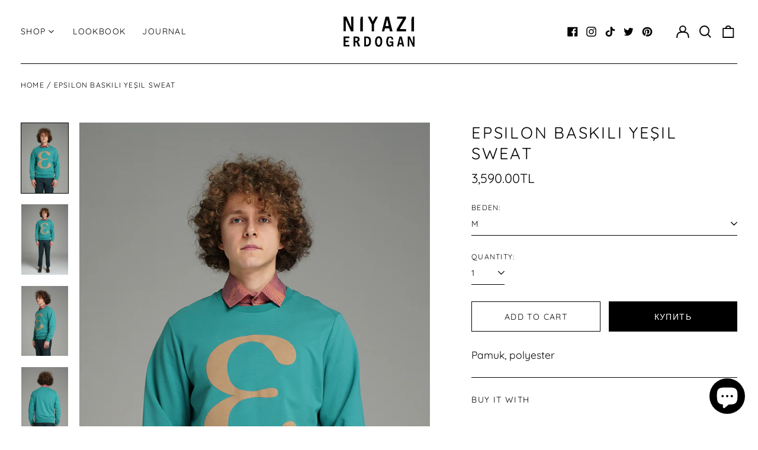

--- FILE ---
content_type: text/html; charset=utf-8
request_url: https://niyazi-erdogan.com/ru/variants/31573403828278/?section_id=store-availability
body_size: -435
content:
<div id="shopify-section-store-availability" class="shopify-section"><script type="application/json" data-availability-json>{
    "variant": 31573403828278
    
  }
</script>
</div>